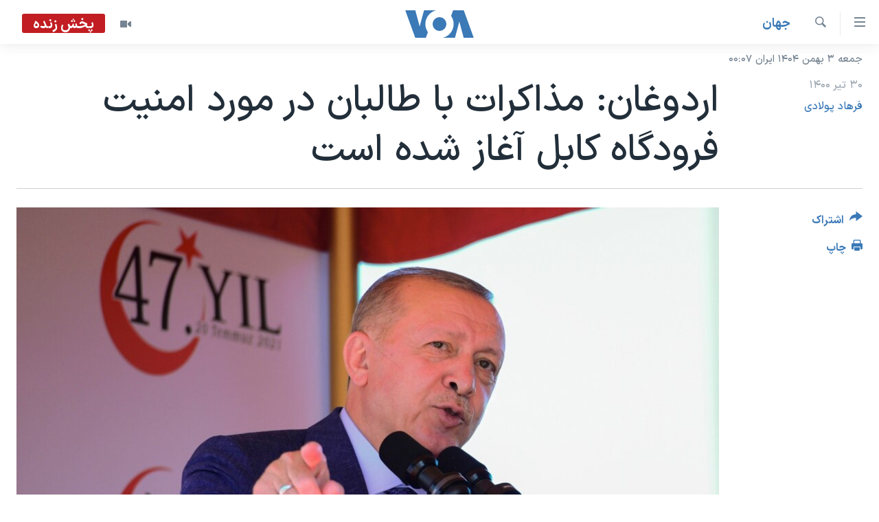

--- FILE ---
content_type: text/html; charset=utf-8
request_url: https://ir.voanews.com/a/persiannewsworld_us-afghanistan-turkey-president-taliban/6127859.html
body_size: 12614
content:

<!DOCTYPE html>
<html lang="fa" dir="rtl" class="no-js">
<head>
<link href="/Content/responsive/VOA/fa-IR/VOA-fa-IR.css?&amp;av=0.0.0.0&amp;cb=306" rel="stylesheet"/>
<script src="https://tags.voanews.com/voa-pangea/prod/utag.sync.js"></script> <script type='text/javascript' src='https://www.youtube.com/iframe_api' async></script>
<script type="text/javascript">
//a general 'js' detection, must be on top level in <head>, due to CSS performance
document.documentElement.className = "js";
var cacheBuster = "306";
var appBaseUrl = "/";
var imgEnhancerBreakpoints = [0, 144, 256, 408, 650, 1023, 1597];
var isLoggingEnabled = false;
var isPreviewPage = false;
var isLivePreviewPage = false;
if (!isPreviewPage) {
window.RFE = window.RFE || {};
window.RFE.cacheEnabledByParam = window.location.href.indexOf('nocache=1') === -1;
const url = new URL(window.location.href);
const params = new URLSearchParams(url.search);
// Remove the 'nocache' parameter
params.delete('nocache');
// Update the URL without the 'nocache' parameter
url.search = params.toString();
window.history.replaceState(null, '', url.toString());
} else {
window.addEventListener('load', function() {
const links = window.document.links;
for (let i = 0; i < links.length; i++) {
links[i].href = '#';
links[i].target = '_self';
}
})
}
var pwaEnabled = false;
var swCacheDisabled;
</script>
<meta charset="utf-8" />
<title>اردوغان: مذاکرات با طالبان در مورد امنیت فرودگاه کابل آغاز شده است</title>
<meta name="description" content="رئیس جمهوری ترکیه روز سه شنبه در سخنانی&#160;به مناسبت فرا رسیدن عید قربان&#160;گفت، کشورش با طالبان در مورد پیشنهاد ترکیه برای اداره و امنیت فرودگاه در کابل، پایتخت افغانستان، گفتگو خواهد کرد. همچنین روز سه شنبه هنگام سخنرانی اشرف غنی و تبریک عید قربان، سه راکت در نزدیکی ارگ، کاخ ریاست جمهوری افغانستان، فرود آمد.&#160;وزارت خارجه آمریکا این حمله را محکوم کرد.&#160;&#160;" />
<meta name="keywords" content="جهان, سرخط خبرها" />
<meta name="viewport" content="width=device-width, initial-scale=1.0" />
<meta http-equiv="X-UA-Compatible" content="IE=edge" />
<meta name="robots" content="max-image-preview:large"><meta property="fb:pages" content="76683931440" />
<meta name="msvalidate.01" content="3286EE554B6F672A6F2E608C02343C0E" />
<link href="https://ir.voanews.com/a/persiannewsworld_us-afghanistan-turkey-president-taliban/6127859.html" rel="canonical" />
<meta name="apple-mobile-web-app-title" content="صدای آمریکا" />
<meta name="apple-mobile-web-app-status-bar-style" content="black" />
<meta name="apple-itunes-app" content="app-id=1334373695, app-argument=//6127859.rtl" />
<meta content="اردوغان: مذاکرات با طالبان در مورد امنیت فرودگاه کابل آغاز شده است" property="og:title" />
<meta content="رئیس جمهوری ترکیه روز سه شنبه در سخنانی به مناسبت فرا رسیدن عید قربان گفت، کشورش با طالبان در مورد پیشنهاد ترکیه برای اداره و امنیت فرودگاه در کابل، پایتخت افغانستان، گفتگو خواهد کرد. همچنین روز سه شنبه هنگام سخنرانی اشرف غنی و تبریک عید قربان، سه راکت در نزدیکی ارگ، کاخ ریاست جمهوری افغانستان، فرود آمد. وزارت خارجه آمریکا این حمله را محکوم کرد. " property="og:description" />
<meta content="article" property="og:type" />
<meta content="https://ir.voanews.com/a/persiannewsworld_us-afghanistan-turkey-president-taliban/6127859.html" property="og:url" />
<meta content="صدای آمریکا" property="og:site_name" />
<meta content="https://www.facebook.com/voafarsi" property="article:publisher" />
<meta content="https://gdb.voanews.com/b0c76012-1699-4618-b6a4-a53fc9b58cb0_w1200_h630.jpg" property="og:image" />
<meta content="1200" property="og:image:width" />
<meta content="630" property="og:image:height" />
<meta content="110459702443185" property="fb:app_id" />
<meta content="فرهاد پولادی" name="Author" />
<meta content="summary_large_image" name="twitter:card" />
<meta content="@VOAfarsi" name="twitter:site" />
<meta content="https://gdb.voanews.com/b0c76012-1699-4618-b6a4-a53fc9b58cb0_w1200_h630.jpg" name="twitter:image" />
<meta content="اردوغان: مذاکرات با طالبان در مورد امنیت فرودگاه کابل آغاز شده است" name="twitter:title" />
<meta content="رئیس جمهوری ترکیه روز سه شنبه در سخنانی به مناسبت فرا رسیدن عید قربان گفت، کشورش با طالبان در مورد پیشنهاد ترکیه برای اداره و امنیت فرودگاه در کابل، پایتخت افغانستان، گفتگو خواهد کرد. همچنین روز سه شنبه هنگام سخنرانی اشرف غنی و تبریک عید قربان، سه راکت در نزدیکی ارگ، کاخ ریاست جمهوری افغانستان، فرود آمد. وزارت خارجه آمریکا این حمله را محکوم کرد. " name="twitter:description" />
<link rel="amphtml" href="https://ir.voanews.com/amp/persiannewsworld_us-afghanistan-turkey-president-taliban/6127859.html" />
<script type="application/ld+json">{"articleSection":"جهان","isAccessibleForFree":true,"headline":"اردوغان: مذاکرات با طالبان در مورد امنیت فرودگاه کابل آغاز شده است","inLanguage":"fa-IR","keywords":"جهان, سرخط خبرها","author":{"@type":"Person","url":"https://ir.voanews.com/author/فرهاد-پولادی/rb-mi","description":"متولد تهران در مهرماه ۱۳۵۱، پس از هشت سال تدریس زبان انگلیسی در کانون زبان ایران؛ از سال ۱۳۷۷ خبرنگار ایرنا شد.\r\n از سال ۱۳۸۲ خبرنگار خبرگزاری فرانسه در تهران بود. ماموریت خبری فرانس پرس فرصت سفر به عراق، عربستان سعودی، لبنان، استانبول، مسکو و آلماتی را برای او فراهم کرد.","image":{"@type":"ImageObject","url":"https://gdb.voanews.com/742e43fc-d65d-4a3a-bef7-e54a6ac01bb7.jpg"},"name":"فرهاد پولادی"},"datePublished":"2021-07-21 15:41:37Z","dateModified":"2021-07-21 15:41:37Z","publisher":{"logo":{"width":512,"height":220,"@type":"ImageObject","url":"https://ir.voanews.com/Content/responsive/VOA/fa-IR/img/logo.png"},"@type":"NewsMediaOrganization","url":"https://ir.voanews.com","sameAs":["https://www.facebook.com/voafarsi","https://telegram.me/farsivoa","https://twitter.com/VOAfarsi","https://www.youtube.com/voafarsi","https://instagram.com/voafarsi/","\r\n\r\nhttps://www.threads.net/@voafarsi"],"name":"صدای آمریکا","alternateName":"صدای آمریکا"},"@context":"https://schema.org","@type":"NewsArticle","mainEntityOfPage":"https://ir.voanews.com/a/persiannewsworld_us-afghanistan-turkey-president-taliban/6127859.html","url":"https://ir.voanews.com/a/persiannewsworld_us-afghanistan-turkey-president-taliban/6127859.html","description":"رئیس جمهوری ترکیه روز سه شنبه در سخنانی به مناسبت فرا رسیدن عید قربان گفت، کشورش با طالبان در مورد پیشنهاد ترکیه برای اداره و امنیت فرودگاه در کابل، پایتخت افغانستان، گفتگو خواهد کرد. همچنین روز سه شنبه هنگام سخنرانی اشرف غنی و تبریک عید قربان، سه راکت در نزدیکی ارگ، کاخ ریاست جمهوری افغانستان، فرود آمد. وزارت خارجه آمریکا این حمله را محکوم کرد. ","image":{"width":1080,"height":608,"@type":"ImageObject","url":"https://gdb.voanews.com/b0c76012-1699-4618-b6a4-a53fc9b58cb0_w1080_h608.jpg"},"name":"اردوغان: مذاکرات با طالبان در مورد امنیت فرودگاه کابل آغاز شده است"}</script>
<script src="/Scripts/responsive/infographics.b?v=dVbZ-Cza7s4UoO3BqYSZdbxQZVF4BOLP5EfYDs4kqEo1&amp;av=0.0.0.0&amp;cb=306"></script>
<script src="/Scripts/responsive/loader.b?v=Q26XNwrL6vJYKjqFQRDnx01Lk2pi1mRsuLEaVKMsvpA1&amp;av=0.0.0.0&amp;cb=306"></script>
<link rel="icon" type="image/svg+xml" href="/Content/responsive/VOA/img/webApp/favicon.svg" />
<link rel="alternate icon" href="/Content/responsive/VOA/img/webApp/favicon.ico" />
<link rel="apple-touch-icon" sizes="152x152" href="/Content/responsive/VOA/img/webApp/ico-152x152.png" />
<link rel="apple-touch-icon" sizes="144x144" href="/Content/responsive/VOA/img/webApp/ico-144x144.png" />
<link rel="apple-touch-icon" sizes="114x114" href="/Content/responsive/VOA/img/webApp/ico-114x114.png" />
<link rel="apple-touch-icon" sizes="72x72" href="/Content/responsive/VOA/img/webApp/ico-72x72.png" />
<link rel="apple-touch-icon-precomposed" href="/Content/responsive/VOA/img/webApp/ico-57x57.png" />
<link rel="icon" sizes="192x192" href="/Content/responsive/VOA/img/webApp/ico-192x192.png" />
<link rel="icon" sizes="128x128" href="/Content/responsive/VOA/img/webApp/ico-128x128.png" />
<meta name="msapplication-TileColor" content="#ffffff" />
<meta name="msapplication-TileImage" content="/Content/responsive/VOA/img/webApp/ico-144x144.png" />
<link rel="alternate" type="application/rss+xml" title="VOA - Top Stories [RSS]" href="/api/" />
<link rel="sitemap" type="application/rss+xml" href="/sitemap.xml" />
</head>
<body class=" nav-no-loaded cc_theme pg-article print-lay-article js-category-to-nav nojs-images date-time-enabled">
<script type="text/javascript" >
var analyticsData = {url:"https://ir.voanews.com/a/persiannewsworld_us-afghanistan-turkey-president-taliban/6127859.html",property_id:"476",article_uid:"6127859",page_title:"اردوغان: مذاکرات با طالبان در مورد امنیت فرودگاه کابل آغاز شده است",page_type:"article",content_type:"article",subcontent_type:"article",last_modified:"2021-07-21 15:41:37Z",pub_datetime:"2021-07-21 15:41:37Z",pub_year:"2021",pub_month:"07",pub_day:"21",pub_hour:"15",pub_weekday:"Wednesday",section:"جهان",english_section:"s_persian_news_world",byline:"فرهاد پولادی",categories:"s_persian_news_world,s_latest_news",domain:"ir.voanews.com",language:"Persian",language_service:"VOA Persian",platform:"web",copied:"no",copied_article:"",copied_title:"",runs_js:"Yes",cms_release:"8.44.0.0.306",enviro_type:"prod",slug:"persiannewsworld_us-afghanistan-turkey-president-taliban",entity:"VOA",short_language_service:"PER",platform_short:"W",page_name:"اردوغان: مذاکرات با طالبان در مورد امنیت فرودگاه کابل آغاز شده است"};
</script>
<noscript><iframe src="https://www.googletagmanager.com/ns.html?id=GTM-N8MP7P" height="0" width="0" style="display:none;visibility:hidden"></iframe></noscript><script type="text/javascript" data-cookiecategory="analytics">
var gtmEventObject = Object.assign({}, analyticsData, {event: 'page_meta_ready'});window.dataLayer = window.dataLayer || [];window.dataLayer.push(gtmEventObject);
if (top.location === self.location) { //if not inside of an IFrame
var renderGtm = "true";
if (renderGtm === "true") {
(function(w,d,s,l,i){w[l]=w[l]||[];w[l].push({'gtm.start':new Date().getTime(),event:'gtm.js'});var f=d.getElementsByTagName(s)[0],j=d.createElement(s),dl=l!='dataLayer'?'&l='+l:'';j.async=true;j.src='//www.googletagmanager.com/gtm.js?id='+i+dl;f.parentNode.insertBefore(j,f);})(window,document,'script','dataLayer','GTM-N8MP7P');
}
}
</script>
<!--Analytics tag js version start-->
<script type="text/javascript" data-cookiecategory="analytics">
var utag_data = Object.assign({}, analyticsData, {});
if(typeof(TealiumTagFrom)==='function' && typeof(TealiumTagSearchKeyword)==='function') {
var utag_from=TealiumTagFrom();var utag_searchKeyword=TealiumTagSearchKeyword();
if(utag_searchKeyword!=null && utag_searchKeyword!=='' && utag_data["search_keyword"]==null) utag_data["search_keyword"]=utag_searchKeyword;if(utag_from!=null && utag_from!=='') utag_data["from"]=TealiumTagFrom();}
if(window.top!== window.self&&utag_data.page_type==="snippet"){utag_data.page_type = 'iframe';}
try{if(window.top!==window.self&&window.self.location.hostname===window.top.location.hostname){utag_data.platform = 'self-embed';utag_data.platform_short = 'se';}}catch(e){if(window.top!==window.self&&window.self.location.search.includes("platformType=self-embed")){utag_data.platform = 'cross-promo';utag_data.platform_short = 'cp';}}
(function(a,b,c,d){ a="https://tags.voanews.com/voa-pangea/prod/utag.js"; b=document;c="script";d=b.createElement(c);d.src=a;d.type="text/java"+c;d.async=true; a=b.getElementsByTagName(c)[0];a.parentNode.insertBefore(d,a); })();
</script>
<!--Analytics tag js version end-->
<!-- Analytics tag management NoScript -->
<noscript>
<img style="position: absolute; border: none;" src="https://ssc.voanews.com/b/ss/bbgprod,bbgentityvoa/1/G.4--NS/1865912902?pageName=voa%3aper%3aw%3aarticle%3a%d8%a7%d8%b1%d8%af%d9%88%d8%ba%d8%a7%d9%86%3a%20%d9%85%d8%b0%d8%a7%da%a9%d8%b1%d8%a7%d8%aa%20%d8%a8%d8%a7%20%d8%b7%d8%a7%d9%84%d8%a8%d8%a7%d9%86%20%d8%af%d8%b1%20%d9%85%d9%88%d8%b1%d8%af%20%d8%a7%d9%85%d9%86%db%8c%d8%aa%20%d9%81%d8%b1%d9%88%d8%af%da%af%d8%a7%d9%87%20%da%a9%d8%a7%d8%a8%d9%84%20%d8%a2%d8%ba%d8%a7%d8%b2%20%d8%b4%d8%af%d9%87%20%d8%a7%d8%b3%d8%aa&amp;c6=%d8%a7%d8%b1%d8%af%d9%88%d8%ba%d8%a7%d9%86%3a%20%d9%85%d8%b0%d8%a7%da%a9%d8%b1%d8%a7%d8%aa%20%d8%a8%d8%a7%20%d8%b7%d8%a7%d9%84%d8%a8%d8%a7%d9%86%20%d8%af%d8%b1%20%d9%85%d9%88%d8%b1%d8%af%20%d8%a7%d9%85%d9%86%db%8c%d8%aa%20%d9%81%d8%b1%d9%88%d8%af%da%af%d8%a7%d9%87%20%da%a9%d8%a7%d8%a8%d9%84%20%d8%a2%d8%ba%d8%a7%d8%b2%20%d8%b4%d8%af%d9%87%20%d8%a7%d8%b3%d8%aa&amp;v36=8.44.0.0.306&amp;v6=D=c6&amp;g=https%3a%2f%2fir.voanews.com%2fa%2fpersiannewsworld_us-afghanistan-turkey-president-taliban%2f6127859.html&amp;c1=D=g&amp;v1=D=g&amp;events=event1,event52&amp;c16=voa%20persian&amp;v16=D=c16&amp;c5=s_persian_news_world&amp;v5=D=c5&amp;ch=%d8%ac%d9%87%d8%a7%d9%86&amp;c15=persian&amp;v15=D=c15&amp;c4=article&amp;v4=D=c4&amp;c14=6127859&amp;v14=D=c14&amp;v20=no&amp;c17=web&amp;v17=D=c17&amp;mcorgid=518abc7455e462b97f000101%40adobeorg&amp;server=ir.voanews.com&amp;pageType=D=c4&amp;ns=bbg&amp;v29=D=server&amp;v25=voa&amp;v30=476&amp;v105=D=User-Agent " alt="analytics" width="1" height="1" /></noscript>
<!-- End of Analytics tag management NoScript -->
<!--*** Accessibility links - For ScreenReaders only ***-->
<section>
<div class="sr-only">
<h2>لینکهای قابل دسترسی</h2>
<ul>
<li><a href="#content" data-disable-smooth-scroll="1">جهش به محتوای اصلی</a></li>
<li><a href="#navigation" data-disable-smooth-scroll="1">جهش به صفحه اصلی </a></li>
<li><a href="#txtHeaderSearch" data-disable-smooth-scroll="1">جهش به جستجو</a></li>
</ul>
</div>
</section>
<div dir="rtl">
<div id="page">
<aside>
<div class="c-lightbox overlay-modal">
<div class="c-lightbox__intro">
<h2 class="c-lightbox__intro-title"></h2>
<button class="btn btn--rounded c-lightbox__btn c-lightbox__intro-next" title="بعدی">
<span class="ico ico--rounded ico-chevron-forward"></span>
<span class="sr-only">بعدی</span>
</button>
</div>
<div class="c-lightbox__nav">
<button class="btn btn--rounded c-lightbox__btn c-lightbox__btn--close" title="ببندید">
<span class="ico ico--rounded ico-close"></span>
<span class="sr-only">ببندید</span>
</button>
<button class="btn btn--rounded c-lightbox__btn c-lightbox__btn--prev" title="قبلی">
<span class="ico ico--rounded ico-chevron-backward"></span>
<span class="sr-only">قبلی</span>
</button>
<button class="btn btn--rounded c-lightbox__btn c-lightbox__btn--next" title="بعدی">
<span class="ico ico--rounded ico-chevron-forward"></span>
<span class="sr-only">بعدی</span>
</button>
</div>
<div class="c-lightbox__content-wrap">
<figure class="c-lightbox__content">
<span class="c-spinner c-spinner--lightbox">
<img src="/Content/responsive/img/player-spinner.png"
alt="لطفأ صبر کنيد"
title="لطفأ صبر کنيد" />
</span>
<div class="c-lightbox__img">
<div class="thumb">
<img src="" alt="" />
</div>
</div>
<figcaption>
<div class="c-lightbox__info c-lightbox__info--foot">
<span class="c-lightbox__counter"></span>
<span class="caption c-lightbox__caption"></span>
</div>
</figcaption>
</figure>
</div>
<div class="hidden">
<div class="content-advisory__box content-advisory__box--lightbox">
<span class="content-advisory__box-text">هشدار: این تصویر ممکن است برای شما دلخراش باشد.</span>
<button class="btn btn--transparent content-advisory__box-btn m-t-md" value="text" type="button">
<span class="btn__text">
برای دیدن، اینجا را کلیک کنید
</span>
</button>
</div>
</div>
</div>
<div class="print-dialogue">
<div class="container">
<h3 class="print-dialogue__title section-head">گزینه‌های چاپ</h3>
<div class="print-dialogue__opts">
<ul class="print-dialogue__opt-group">
<li class="form__group form__group--checkbox">
<input class="form__check " id="checkboxImages" name="checkboxImages" type="checkbox" checked="checked" />
<label for="checkboxImages" class="form__label m-t-md">عکس</label>
</li>
<li class="form__group form__group--checkbox">
<input class="form__check " id="checkboxMultimedia" name="checkboxMultimedia" type="checkbox" checked="checked" />
<label for="checkboxMultimedia" class="form__label m-t-md">چند رسانه‌ای</label>
</li>
</ul>
<ul class="print-dialogue__opt-group">
<li class="form__group form__group--checkbox">
<input class="form__check " id="checkboxEmbedded" name="checkboxEmbedded" type="checkbox" checked="checked" />
<label for="checkboxEmbedded" class="form__label m-t-md">محتوای پیوست</label>
</li>
<li class="form__group form__group--checkbox">
<input class="form__check " id="checkboxComments" name="checkboxComments" type="checkbox" />
<label for="checkboxComments" class="form__label m-t-md">نظرات</label>
</li>
</ul>
</div>
<div class="print-dialogue__buttons">
<button class="btn btn--secondary close-button" type="button" title="لغو ">
<span class="btn__text ">لغو </span>
</button>
<button class="btn btn-cust-print m-l-sm" type="button" title="چاپ">
<span class="btn__text ">چاپ</span>
</button>
</div>
</div>
</div>
<div class="ctc-message pos-fix">
<div class="ctc-message__inner">لینک در حافظه ذخیره شد</div>
</div>
</aside>
<div class="hdr-20 hdr-20--big">
<div class="hdr-20__inner">
<div class="hdr-20__max pos-rel">
<div class="hdr-20__side hdr-20__side--primary d-flex">
<label data-for="main-menu-ctrl" data-switcher-trigger="true" data-switch-target="main-menu-ctrl" class="burger hdr-trigger pos-rel trans-trigger" data-trans-evt="click" data-trans-id="menu">
<span class="ico ico-close hdr-trigger__ico hdr-trigger__ico--close burger__ico burger__ico--close"></span>
<span class="ico ico-menu hdr-trigger__ico hdr-trigger__ico--open burger__ico burger__ico--open"></span>
</label>
<div class="menu-pnl pos-fix trans-target" data-switch-target="main-menu-ctrl" data-trans-id="menu">
<div class="menu-pnl__inner">
<nav class="main-nav menu-pnl__item menu-pnl__item--first">
<ul class="main-nav__list accordeon" data-analytics-tales="false" data-promo-name="link" data-location-name="nav,secnav">
<li class="main-nav__item">
<a class="main-nav__item-name main-nav__item-name--link" href="/" title="خانه" >خانه</a>
</li>
<li class="main-nav__item accordeon__item" data-switch-target="menu-item-790">
<label class="main-nav__item-name main-nav__item-name--label accordeon__control-label" data-switcher-trigger="true" data-for="menu-item-790">
موضوع ها
<span class="ico ico-chevron-down main-nav__chev"></span>
</label>
<div class="main-nav__sub-list">
<a class="main-nav__item-name main-nav__item-name--link main-nav__item-name--sub" href="/iran" title="ایران" data-item-name="iran" >ایران</a>
<a class="main-nav__item-name main-nav__item-name--link main-nav__item-name--sub" href="/america" title="آمریکا" data-item-name="us" >آمریکا</a>
<a class="main-nav__item-name main-nav__item-name--link main-nav__item-name--sub" href="/world" title="جهان" data-item-name="world" >جهان</a>
<a class="main-nav__item-name main-nav__item-name--link main-nav__item-name--sub" href="/z/1031" title="گزیده‌ها" data-item-name="s_persian_news" >گزیده‌ها</a>
<a class="main-nav__item-name main-nav__item-name--link main-nav__item-name--sub" href="/z/3826" title="ویژه برنامه‌ها" data-item-name="p_special-programs" >ویژه برنامه‌ها</a>
<a class="main-nav__item-name main-nav__item-name--link main-nav__item-name--sub" href="/z/6646" title="ویدیوها" data-item-name="s_videos" >ویدیوها</a>
<a class="main-nav__item-name main-nav__item-name--link main-nav__item-name--sub" href="/z/4264" title="حقوق شهروندی" data-item-name="s_civil-rights" >حقوق شهروندی</a>
<a class="main-nav__item-name main-nav__item-name--link main-nav__item-name--sub" href="/z/1037" title="علم و فناوری" data-item-name="s_persian_news_science-technology" >علم و فناوری</a>
<a class="main-nav__item-name main-nav__item-name--link main-nav__item-name--sub" href="/z/1113" title="گالری عکس" data-item-name="persian_news_photo-galleries" >گالری عکس</a>
<a class="main-nav__item-name main-nav__item-name--link main-nav__item-name--sub" href="/p/6980.html" title="آرشیو پخش زنده" >آرشیو پخش زنده</a>
</div>
</li>
<li class="main-nav__item">
<a class="main-nav__item-name main-nav__item-name--link" href="/programs/tv" title="برنامه های تلویزیونی" >برنامه های تلویزیونی</a>
</li>
<li class="main-nav__item">
<a class="main-nav__item-name main-nav__item-name--link" href="/schedule/tv.html#live-now" title="جدول برنامه ها" >جدول برنامه ها</a>
</li>
<li class="main-nav__item accordeon__item" data-switch-target="menu-item-1810">
<label class="main-nav__item-name main-nav__item-name--label accordeon__control-label" data-switcher-trigger="true" data-for="menu-item-1810">
صفحه‌های ویژه
<span class="ico ico-chevron-down main-nav__chev"></span>
</label>
<div class="main-nav__sub-list">
<a class="main-nav__item-name main-nav__item-name--link main-nav__item-name--sub" href="/p/7055.html" title="صفحه‌های ویژه" >صفحه‌های ویژه</a>
<a class="main-nav__item-name main-nav__item-name--link main-nav__item-name--sub" href="/p/9836.html" title="۲۵۰سالگی آمریکا" data-item-name="America250 project" >۲۵۰سالگی آمریکا</a>
<a class="main-nav__item-name main-nav__item-name--link main-nav__item-name--sub" href="/p/9133.html" title="مستندها" target="_blank" rel="noopener">مستندها</a>
<a class="main-nav__item-name main-nav__item-name--link main-nav__item-name--sub" href="/p/9582.html" title="بایگانی برنامه‌های تلویزیونی" target="_blank" rel="noopener">بایگانی برنامه‌های تلویزیونی</a>
<a class="main-nav__item-name main-nav__item-name--link main-nav__item-name--sub" href="/z/7939" title="انتخابات ریاست جمهوری آمریکا ۲۰۲۴" target="_blank" rel="noopener">انتخابات ریاست جمهوری آمریکا ۲۰۲۴</a>
<a class="main-nav__item-name main-nav__item-name--link main-nav__item-name--sub" href="/p/9307.html" title="حمله جمهوری اسلامی به اسرائیل" data-item-name="M.E. in crisis" >حمله جمهوری اسلامی به اسرائیل</a>
<a class="main-nav__item-name main-nav__item-name--link main-nav__item-name--sub" href="/p/9035.html" title="رمز مهسا" target="_blank" rel="noopener">رمز مهسا</a>
<a class="main-nav__item-name main-nav__item-name--link main-nav__item-name--sub" href="/p/8996.html" title="ورزش زنان در ایران" target="_blank" rel="noopener">ورزش زنان در ایران</a>
<a class="main-nav__item-name main-nav__item-name--link main-nav__item-name--sub" href="/p/8448.html" title="اعتراضات زن، زندگی، آزادی" target="_blank" rel="noopener">اعتراضات زن، زندگی، آزادی</a>
<a class="main-nav__item-name main-nav__item-name--link main-nav__item-name--sub" href="/p/7777.html" title="مجموعه مستندهای دادخواهی" target="_blank" rel="noopener">مجموعه مستندهای دادخواهی</a>
<a class="main-nav__item-name main-nav__item-name--link main-nav__item-name--sub" href="/p/9294.html" title="برنامه‌های نوروز ۱۴۰۳" target="_blank" rel="noopener">برنامه‌های نوروز ۱۴۰۳</a>
<a class="main-nav__item-name main-nav__item-name--link main-nav__item-name--sub" href="/p/7842.html" title="تریبونال مردمی آبان ۹۸" target="_blank" rel="noopener">تریبونال مردمی آبان ۹۸</a>
<a class="main-nav__item-name main-nav__item-name--link main-nav__item-name--sub" href="/p/8330.html" title="دادگاه حمید نوری" target="_blank" rel="noopener">دادگاه حمید نوری</a>
<a class="main-nav__item-name main-nav__item-name--link main-nav__item-name--sub" href="/p/7197.html" title="چهل سال گروگان‌گیری" target="_blank" rel="noopener">چهل سال گروگان‌گیری</a>
<a class="main-nav__item-name main-nav__item-name--link main-nav__item-name--sub" href="/p/6715.html" title="قانون شفافیت دارائی کادر رهبری ایران" target="_blank" rel="noopener">قانون شفافیت دارائی کادر رهبری ایران</a>
<a class="main-nav__item-name main-nav__item-name--link main-nav__item-name--sub" href="/p/7207.html" title="اعتراضات مردمی آبان ۹۸" target="_blank" rel="noopener">اعتراضات مردمی آبان ۹۸</a>
<a class="main-nav__item-name main-nav__item-name--link main-nav__item-name--sub" href="/p/9085.html" title="اسرائیل در جنگ" target="_blank" rel="noopener">اسرائیل در جنگ</a>
<a class="main-nav__item-name main-nav__item-name--link main-nav__item-name--sub" href="/p/9084.html" title="نرگس محمدی برنده جایزه نوبل صلح" target="_blank" rel="noopener">نرگس محمدی برنده جایزه نوبل صلح</a>
<a class="main-nav__item-name main-nav__item-name--link main-nav__item-name--sub" href="/z/1160" title="همایش محافظه‌کاران آمریکا &#171;سی‌پک&#187;" target="_blank" rel="noopener">همایش محافظه‌کاران آمریکا &#171;سی‌پک&#187;</a>
</div>
</li>
</ul>
</nav>
<div class="menu-pnl__item">
<a href="https://learningenglish.voanews.com/" class="menu-pnl__item-link" alt="یادگیری زبان انگلیسی">یادگیری زبان انگلیسی</a>
</div>
<div class="menu-pnl__item menu-pnl__item--social">
<h5 class="menu-pnl__sub-head">دنبال کنید</h5>
<a href="https://www.facebook.com/voafarsi" title="در فیسبوک ما را دنبال کنید" data-analytics-text="follow_on_facebook" class="btn btn--rounded btn--social-inverted menu-pnl__btn js-social-btn btn-facebook" target="_blank" rel="noopener">
<span class="ico ico-facebook-alt ico--rounded"></span>
</a>
<a href="https://telegram.me/farsivoa" title="در تلگرام ما را دنبال کنید" data-analytics-text="follow_on_telegram" class="btn btn--rounded btn--social-inverted menu-pnl__btn js-social-btn btn-telegram" target="_blank" rel="noopener">
<span class="ico ico-telegram ico--rounded"></span>
</a>
<a href="
https://www.threads.net/@voafarsi" title="در تردز ما را دنبال کنید" data-analytics-text="follow_on_threads" class="btn btn--rounded btn--social-inverted menu-pnl__btn js-social-btn btn-threads" target="_blank" rel="noopener">
<span class="ico ico-threads ico--rounded"></span>
</a>
<a href="https://twitter.com/VOAfarsi" title="در ایکس ما را دنبال کنید" data-analytics-text="follow_on_twitter" class="btn btn--rounded btn--social-inverted menu-pnl__btn js-social-btn btn-twitter" target="_blank" rel="noopener">
<span class="ico ico-twitter ico--rounded"></span>
</a>
<a href="https://www.youtube.com/voafarsi" title="در یوتیوب ما را دنبال کنید" data-analytics-text="follow_on_youtube" class="btn btn--rounded btn--social-inverted menu-pnl__btn js-social-btn btn-youtube" target="_blank" rel="noopener">
<span class="ico ico-youtube ico--rounded"></span>
</a>
<a href="https://instagram.com/voafarsi/" title="در اینستاگرام ما را دنبال کنید" data-analytics-text="follow_on_instagram" class="btn btn--rounded btn--social-inverted menu-pnl__btn js-social-btn btn-instagram" target="_blank" rel="noopener">
<span class="ico ico-instagram ico--rounded"></span>
</a>
</div>
<div class="menu-pnl__item">
<a href="/navigation/allsites" class="menu-pnl__item-link">
<span class="ico ico-languages "></span>
زبانهای مختلف
</a>
</div>
</div>
</div>
<label data-for="top-search-ctrl" data-switcher-trigger="true" data-switch-target="top-search-ctrl" class="top-srch-trigger hdr-trigger">
<span class="ico ico-close hdr-trigger__ico hdr-trigger__ico--close top-srch-trigger__ico top-srch-trigger__ico--close"></span>
<span class="ico ico-search hdr-trigger__ico hdr-trigger__ico--open top-srch-trigger__ico top-srch-trigger__ico--open"></span>
</label>
<div class="srch-top srch-top--in-header" data-switch-target="top-search-ctrl">
<div class="container">
<form action="/s" class="srch-top__form srch-top__form--in-header" id="form-topSearchHeader" method="get" role="search"><label for="txtHeaderSearch" class="sr-only">جستجو</label>
<input type="text" id="txtHeaderSearch" name="k" placeholder="متن جستجو ...." accesskey="s" value="" class="srch-top__input analyticstag-event" onkeydown="if (event.keyCode === 13) { FireAnalyticsTagEventOnSearch('search', $dom.get('#txtHeaderSearch')[0].value) }" />
<button title="جستجو" type="submit" class="btn btn--top-srch analyticstag-event" onclick="FireAnalyticsTagEventOnSearch('search', $dom.get('#txtHeaderSearch')[0].value) ">
<span class="ico ico-search"></span>
</button></form>
</div>
</div>
<a href="/" class="main-logo-link">
<img src="/Content/responsive/VOA/fa-IR/img/logo-compact.svg" class="main-logo main-logo--comp" alt="site logo">
<img src="/Content/responsive/VOA/fa-IR/img/logo.svg" class="main-logo main-logo--big" alt="site logo">
</a>
</div>
<div class="hdr-20__side hdr-20__side--secondary d-flex">
<a href="/z/6646" title="ویدیو" class="hdr-20__secondary-item" data-item-name="video">
<span class="ico ico-video hdr-20__secondary-icon"></span>
</a>
<a href="/s" title="جستجو" class="hdr-20__secondary-item hdr-20__secondary-item--search" data-item-name="search">
<span class="ico ico-search hdr-20__secondary-icon hdr-20__secondary-icon--search"></span>
</a>
<div class="hdr-20__secondary-item live-b-drop">
<div class="live-b-drop__off">
<a href="/live/video/86" class="live-b-drop__link" title="پخش زنده" data-item-name="live">
<span class="badge badge--live-btn badge--live">
پخش زنده
</span>
</a>
</div>
<div class="live-b-drop__on hidden">
<label data-for="live-ctrl" data-switcher-trigger="true" data-switch-target="live-ctrl" class="live-b-drop__label pos-rel">
<span class="badge badge--live badge--live-btn">
پخش زنده
</span>
<span class="ico ico-close live-b-drop__label-ico live-b-drop__label-ico--close"></span>
</label>
<div class="live-b-drop__panel" id="targetLivePanelDiv" data-switch-target="live-ctrl"></div>
</div>
</div>
<div class="srch-bottom">
<form action="/s" class="srch-bottom__form d-flex" id="form-bottomSearch" method="get" role="search"><label for="txtSearch" class="sr-only">جستجو</label>
<input type="search" id="txtSearch" name="k" placeholder="متن جستجو ...." accesskey="s" value="" class="srch-bottom__input analyticstag-event" onkeydown="if (event.keyCode === 13) { FireAnalyticsTagEventOnSearch('search', $dom.get('#txtSearch')[0].value) }" />
<button title="جستجو" type="submit" class="btn btn--bottom-srch analyticstag-event" onclick="FireAnalyticsTagEventOnSearch('search', $dom.get('#txtSearch')[0].value) ">
<span class="ico ico-search"></span>
</button></form>
</div>
</div>
<img src="/Content/responsive/VOA/fa-IR/img/logo-print.gif" class="logo-print" alt="site logo">
<img src="/Content/responsive/VOA/fa-IR/img/logo-print_color.png" class="logo-print logo-print--color" alt="site logo">
</div>
</div>
</div>
<script>
if (document.body.className.indexOf('pg-home') > -1) {
var nav2In = document.querySelector('.hdr-20__inner');
var nav2Sec = document.querySelector('.hdr-20__side--secondary');
var secStyle = window.getComputedStyle(nav2Sec);
if (nav2In && window.pageYOffset < 150 && secStyle['position'] !== 'fixed') {
nav2In.classList.add('hdr-20__inner--big')
}
}
</script>
<div class="c-hlights c-hlights--breaking c-hlights--no-item" data-hlight-display="mobile,desktop">
<div class="c-hlights__wrap container p-0">
<div class="c-hlights__nav">
<a role="button" href="#" title="قبلی">
<span class="ico ico-chevron-backward m-0"></span>
<span class="sr-only">قبلی</span>
</a>
<a role="button" href="#" title="بعدی">
<span class="ico ico-chevron-forward m-0"></span>
<span class="sr-only">بعدی</span>
</a>
</div>
<span class="c-hlights__label">
<span class="">خبر فوری</span>
<span class="switcher-trigger">
<label data-for="more-less-1" data-switcher-trigger="true" class="switcher-trigger__label switcher-trigger__label--more p-b-0" title="بیشتر بخوانید">
<span class="ico ico-chevron-down"></span>
</label>
<label data-for="more-less-1" data-switcher-trigger="true" class="switcher-trigger__label switcher-trigger__label--less p-b-0" title="کمتر">
<span class="ico ico-chevron-up"></span>
</label>
</span>
</span>
<ul class="c-hlights__items switcher-target" data-switch-target="more-less-1">
</ul>
</div>
</div> <div class="date-time-area ">
<div class="container">
<span class="date-time">
جمعه ۳ بهمن ۱۴۰۴ ایران ۰۰:۰۷
</span>
</div>
</div>
<div id="content">
<main class="container">
<div class="hdr-container">
<div class="row">
<div class="col-category col-xs-12 col-md-2 pull-left"> <div class="category js-category">
<a class="" href="/world-news">جهان</a> </div>
</div><div class="col-title col-xs-12 col-md-10 pull-right"> <h1 class="title pg-title">
اردوغان: مذاکرات با طالبان در مورد امنیت فرودگاه کابل آغاز شده است
</h1>
</div><div class="col-publishing-details col-xs-12 col-sm-12 col-md-2 pull-left"> <div class="publishing-details ">
<div class="published">
<span class="date" >
<time pubdate="pubdate" datetime="2021-07-21T19:11:37+03:30">
۳۰ تیر ۱۴۰۰
</time>
</span>
</div>
<div class="links">
<ul class="links__list links__list--column">
<li class="links__item">
<a class="links__item-link" href="/author/فرهاد-پولادی/rb-mi" title="فرهاد پولادی">فرهاد پولادی</a>
</li>
</ul>
</div>
</div>
</div><div class="col-lg-12 separator"> <div class="separator">
<hr class="title-line" />
</div>
</div><div class="col-multimedia col-xs-12 col-md-10 pull-right"> <div class="cover-media">
<figure class="media-image js-media-expand">
<div class="img-wrap">
<div class="thumb thumb16_9">
<img src="https://gdb.voanews.com/b0c76012-1699-4618-b6a4-a53fc9b58cb0_w250_r1_s.jpg" alt="رجب طیب اردوغان، رئیس جمهوری ترکیه، در حال سخنرانی در بخش اشغالی قبرس شمالی - ۲۰ ژوئیه ۲۰۲۱" />
</div>
</div>
<figcaption>
<span class="caption">رجب طیب اردوغان، رئیس جمهوری ترکیه، در حال سخنرانی در بخش اشغالی قبرس شمالی - ۲۰ ژوئیه ۲۰۲۱</span>
</figcaption>
</figure>
</div>
</div><div class="col-xs-12 col-md-2 pull-left article-share pos-rel"> <div class="share--box">
<div class="sticky-share-container" style="display:none">
<div class="container">
<a href="https://ir.voanews.com" id="logo-sticky-share">&nbsp;</a>
<div class="pg-title pg-title--sticky-share">
اردوغان: مذاکرات با طالبان در مورد امنیت فرودگاه کابل آغاز شده است
</div>
<div class="sticked-nav-actions">
<!--This part is for sticky navigation display-->
<p class="buttons link-content-sharing p-0 ">
<button class="btn btn--link btn-content-sharing p-t-0 " id="btnContentSharing" value="text" role="Button" type="" title="گزینه های بیشتر اشتراک گذاری">
<span class="ico ico-share ico--l"></span>
<span class="btn__text ">
اشتراک
</span>
</button>
</p>
<aside class="content-sharing js-content-sharing js-content-sharing--apply-sticky content-sharing--sticky"
role="complementary"
data-share-url="https://ir.voanews.com/a/persiannewsworld_us-afghanistan-turkey-president-taliban/6127859.html" data-share-title="اردوغان: مذاکرات با طالبان در مورد امنیت فرودگاه کابل آغاز شده است" data-share-text="">
<div class="content-sharing__popover">
<h6 class="content-sharing__title">اشتراک </h6>
<button href="#close" id="btnCloseSharing" class="btn btn--text-like content-sharing__close-btn">
<span class="ico ico-close ico--l"></span>
</button>
<ul class="content-sharing__list">
<li class="content-sharing__item">
<div class="ctc ">
<input type="text" class="ctc__input" readonly="readonly">
<a href="" js-href="https://ir.voanews.com/a/persiannewsworld_us-afghanistan-turkey-president-taliban/6127859.html" class="content-sharing__link ctc__button">
<span class="ico ico-copy-link ico--rounded ico--s"></span>
<span class="content-sharing__link-text">دریافت لینک</span>
</a>
</div>
</li>
<li class="content-sharing__item">
<a href="https://facebook.com/sharer.php?u=https%3a%2f%2fir.voanews.com%2fa%2fpersiannewsworld_us-afghanistan-turkey-president-taliban%2f6127859.html"
data-analytics-text="share_on_facebook"
title="Facebook" target="_blank"
class="content-sharing__link js-social-btn">
<span class="ico ico-facebook ico--rounded ico--s"></span>
<span class="content-sharing__link-text">Facebook</span>
</a>
</li>
<li class="content-sharing__item">
<a href="https://telegram.me/share/url?url=https%3a%2f%2fir.voanews.com%2fa%2fpersiannewsworld_us-afghanistan-turkey-president-taliban%2f6127859.html"
data-analytics-text="share_on_telegram"
title="Telegram" target="_blank"
class="content-sharing__link js-social-btn">
<span class="ico ico-telegram ico--rounded ico--s"></span>
<span class="content-sharing__link-text">Telegram</span>
</a>
</li>
<li class="content-sharing__item">
<a href="https://twitter.com/share?url=https%3a%2f%2fir.voanews.com%2fa%2fpersiannewsworld_us-afghanistan-turkey-president-taliban%2f6127859.html&amp;text=%d8%a7%d8%b1%d8%af%d9%88%d8%ba%d8%a7%d9%86%3a+%d9%85%d8%b0%d8%a7%da%a9%d8%b1%d8%a7%d8%aa+%d8%a8%d8%a7+%d8%b7%d8%a7%d9%84%d8%a8%d8%a7%d9%86+%d8%af%d8%b1+%d9%85%d9%88%d8%b1%d8%af+%d8%a7%d9%85%d9%86%db%8c%d8%aa+%d9%81%d8%b1%d9%88%d8%af%da%af%d8%a7%d9%87+%da%a9%d8%a7%d8%a8%d9%84+%d8%a2%d8%ba%d8%a7%d8%b2+%d8%b4%d8%af%d9%87+%d8%a7%d8%b3%d8%aa"
data-analytics-text="share_on_twitter"
title="Twitter" target="_blank"
class="content-sharing__link js-social-btn">
<span class="ico ico-twitter ico--rounded ico--s"></span>
<span class="content-sharing__link-text">Twitter</span>
</a>
</li>
<li class="content-sharing__item visible-xs-inline-block visible-sm-inline-block">
<a href="whatsapp://send?text=https%3a%2f%2fir.voanews.com%2fa%2fpersiannewsworld_us-afghanistan-turkey-president-taliban%2f6127859.html"
data-analytics-text="share_on_whatsapp"
title="WhatsApp" target="_blank"
class="content-sharing__link js-social-btn">
<span class="ico ico-whatsapp ico--rounded ico--s"></span>
<span class="content-sharing__link-text">WhatsApp</span>
</a>
</li>
<li class="content-sharing__item">
<a href="mailto:?body=https%3a%2f%2fir.voanews.com%2fa%2fpersiannewsworld_us-afghanistan-turkey-president-taliban%2f6127859.html&amp;subject=اردوغان: مذاکرات با طالبان در مورد امنیت فرودگاه کابل آغاز شده است"
title="Email"
class="content-sharing__link ">
<span class="ico ico-email ico--rounded ico--s"></span>
<span class="content-sharing__link-text">Email</span>
</a>
</li>
</ul>
</div>
</aside>
</div>
</div>
</div>
<div class="links">
<p class="buttons link-content-sharing p-0 ">
<button class="btn btn--link btn-content-sharing p-t-0 " id="btnContentSharing" value="text" role="Button" type="" title="گزینه های بیشتر اشتراک گذاری">
<span class="ico ico-share ico--l"></span>
<span class="btn__text ">
اشتراک
</span>
</button>
</p>
<aside class="content-sharing js-content-sharing " role="complementary"
data-share-url="https://ir.voanews.com/a/persiannewsworld_us-afghanistan-turkey-president-taliban/6127859.html" data-share-title="اردوغان: مذاکرات با طالبان در مورد امنیت فرودگاه کابل آغاز شده است" data-share-text="">
<div class="content-sharing__popover">
<h6 class="content-sharing__title">اشتراک </h6>
<button href="#close" id="btnCloseSharing" class="btn btn--text-like content-sharing__close-btn">
<span class="ico ico-close ico--l"></span>
</button>
<ul class="content-sharing__list">
<li class="content-sharing__item">
<div class="ctc ">
<input type="text" class="ctc__input" readonly="readonly">
<a href="" js-href="https://ir.voanews.com/a/persiannewsworld_us-afghanistan-turkey-president-taliban/6127859.html" class="content-sharing__link ctc__button">
<span class="ico ico-copy-link ico--rounded ico--l"></span>
<span class="content-sharing__link-text">دریافت لینک</span>
</a>
</div>
</li>
<li class="content-sharing__item">
<a href="https://facebook.com/sharer.php?u=https%3a%2f%2fir.voanews.com%2fa%2fpersiannewsworld_us-afghanistan-turkey-president-taliban%2f6127859.html"
data-analytics-text="share_on_facebook"
title="Facebook" target="_blank"
class="content-sharing__link js-social-btn">
<span class="ico ico-facebook ico--rounded ico--l"></span>
<span class="content-sharing__link-text">Facebook</span>
</a>
</li>
<li class="content-sharing__item">
<a href="https://telegram.me/share/url?url=https%3a%2f%2fir.voanews.com%2fa%2fpersiannewsworld_us-afghanistan-turkey-president-taliban%2f6127859.html"
data-analytics-text="share_on_telegram"
title="Telegram" target="_blank"
class="content-sharing__link js-social-btn">
<span class="ico ico-telegram ico--rounded ico--l"></span>
<span class="content-sharing__link-text">Telegram</span>
</a>
</li>
<li class="content-sharing__item">
<a href="https://twitter.com/share?url=https%3a%2f%2fir.voanews.com%2fa%2fpersiannewsworld_us-afghanistan-turkey-president-taliban%2f6127859.html&amp;text=%d8%a7%d8%b1%d8%af%d9%88%d8%ba%d8%a7%d9%86%3a+%d9%85%d8%b0%d8%a7%da%a9%d8%b1%d8%a7%d8%aa+%d8%a8%d8%a7+%d8%b7%d8%a7%d9%84%d8%a8%d8%a7%d9%86+%d8%af%d8%b1+%d9%85%d9%88%d8%b1%d8%af+%d8%a7%d9%85%d9%86%db%8c%d8%aa+%d9%81%d8%b1%d9%88%d8%af%da%af%d8%a7%d9%87+%da%a9%d8%a7%d8%a8%d9%84+%d8%a2%d8%ba%d8%a7%d8%b2+%d8%b4%d8%af%d9%87+%d8%a7%d8%b3%d8%aa"
data-analytics-text="share_on_twitter"
title="Twitter" target="_blank"
class="content-sharing__link js-social-btn">
<span class="ico ico-twitter ico--rounded ico--l"></span>
<span class="content-sharing__link-text">Twitter</span>
</a>
</li>
<li class="content-sharing__item visible-xs-inline-block visible-sm-inline-block">
<a href="whatsapp://send?text=https%3a%2f%2fir.voanews.com%2fa%2fpersiannewsworld_us-afghanistan-turkey-president-taliban%2f6127859.html"
data-analytics-text="share_on_whatsapp"
title="WhatsApp" target="_blank"
class="content-sharing__link js-social-btn">
<span class="ico ico-whatsapp ico--rounded ico--l"></span>
<span class="content-sharing__link-text">WhatsApp</span>
</a>
</li>
<li class="content-sharing__item">
<a href="mailto:?body=https%3a%2f%2fir.voanews.com%2fa%2fpersiannewsworld_us-afghanistan-turkey-president-taliban%2f6127859.html&amp;subject=اردوغان: مذاکرات با طالبان در مورد امنیت فرودگاه کابل آغاز شده است"
title="Email"
class="content-sharing__link ">
<span class="ico ico-email ico--rounded ico--l"></span>
<span class="content-sharing__link-text">Email</span>
</a>
</li>
</ul>
</div>
</aside>
<p class="link-print visible-md visible-lg buttons p-0">
<button class="btn btn--link btn-print p-t-0" onclick="if (typeof FireAnalyticsTagEvent === 'function') {FireAnalyticsTagEvent({ on_page_event: 'print_story' });}return false" title="(CTRL+P)">
<span class="ico ico-print"></span>
<span class="btn__text">چاپ</span>
</button>
</p>
</div>
</div>
</div>
</div>
</div>
<div class="body-container">
<div class="row">
<div class="col-xs-12 col-sm-12 col-md-10 col-lg-10 pull-right">
<div class="row">
<div class="col-xs-12 col-sm-12 col-md-8 col-lg-8 pull-left bottom-offset content-offset">
<div id="article-content" class="content-floated-wrap fb-quotable">
<div class="wsw">
<p>رئیس جمهوری ترکیه روز سه شنبه در سخنانی به مناسبت فرا رسیدن عید قربان گفت، کشورش با طالبان در مورد پیشنهاد ترکیه برای اداره و امنیت فرودگاه در کابل، پایتخت افغانستان، گفتگو خواهد کرد. همچنین روز سه شنبه هنگام سخنرانی اشرف غنی و تبریک عید قربان، سه راکت در نزدیکی ارگ، کاخ ریاست جمهوری افغانستان، فرود آمد. وزارت خارجه آمریکا این حمله را محکوم کرد. </p>
<p>آقای اردوغان که در مسجدی در بخش اشغالی قبرس شمالی به مناسبت حلول عید قربان سخنرانی می کرد با اشاره به اینکه دولتش بنا دارد با طالبان درباره آینده مدیریت و حفظ امنیت فرودگاه بین المللی کابل صحبت کند گفت که ممکن است ترکیه پاسخ متفاوتی از آنچه طالبان تاکنون داده، دریافت کند. </p>
<p>وی گفت: «طالبان در مورد پیشنهاد ما نارضایتی‌هایی دارد. ما درباره فرآیند اداره و حفظ امنیت با طالبان گفتگو می کنیم. همانگونه که طالبان با آمریکایی‌ها مذاکره کرده است. اما به نظر من طالبان با ما مذاکره راحت‌تر خواهند کرد. من این احتمال را می دهم که گفتگوهای ما با آنها بهتر پیش برود و به توافقی منجر شود؛ چرا که ترکیه تضاد اعتقاداتی با آنها ندارد.» </p>
<p>طالبان تاکنون به پیشنهاد ترکیه پاسخ مثبتی ندادند. این گروه خواستار خروج همه نیروهای خارجی از خاک افغانستان است و آنها را اشغالگر می‌نامد. </p>
<p>دولت ترکیه در مذاکراتی که با آمریکا و دیگر اعضای ناتو داشته خواستار کمک مالی این کشورها با ترکیه برای مدیریت فرودگاه کابل شده است. </p>
<p>روز سه شنبه سه راکت به نزدیکی کاخ ریاست جمهوری در کابل اصابت کرد.</p><div data-owner-ct="Article" data-inline="False">
<div class="media-block also-read" >
<a href="/a/latestnews_afghan-president-slams-taliban-kabul-attack/6127763.html" target="_self" title="کاخ ریاست جمهوری افغانستان هدف حمله راکتی قرار گرفت" class="img-wrap img-wrap--size-3 also-read__img">
<span class="thumb thumb16_9">
<noscript class="nojs-img">
<img src="https://gdb.voanews.com/54c3b7fd-9cc4-4d5b-9649-4ff2fc8c8e0a_w100_r1.jpg" alt="ماموران امنیتی افغانستان در محل برخورد راکت در نزدیکی کاخ ریاست جمهوری در کابل - ۲۰ ژوئیه ۲۰۲۱">
</noscript>
<img data-src="https://gdb.voanews.com/54c3b7fd-9cc4-4d5b-9649-4ff2fc8c8e0a_w100_r1.jpg" alt="ماموران امنیتی افغانستان در محل برخورد راکت در نزدیکی کاخ ریاست جمهوری در کابل - ۲۰ ژوئیه ۲۰۲۱" />
</span>
</a>
<div class="media-block__content also-read__body also-read__body--h">
<a href="/a/latestnews_afghan-president-slams-taliban-kabul-attack/6127763.html" target="_self" title="کاخ ریاست جمهوری افغانستان هدف حمله راکتی قرار گرفت">
<span class="also-read__text--label">
همچنین ببینید:
</span>
<h4 class="media-block__title media-block__title--size-3 also-read__text p-0">
کاخ ریاست جمهوری افغانستان هدف حمله راکتی قرار گرفت
</h4>
</a>
</div>
</div>
</div>
<p>در همین رابطه ند پرایس، سخنگوی وزارت خارجه آمریکا، این اقدام را محکوم کرد و افزود: «آمریکا خواستار شتاب دادن به گفتگوهای صلح بین افغان‌ها است و بهترین راه برای رسیدن به ثبات در افغانستان از طریق دیپلماسی میسر می‌شود.» </p>
<p>جو بایدن، رئیس جمهوری آمریکا، آوریل اعلام کرد که بنا دارد به حضور نظامی کشورش در افغانستان پس از بیست سال پایان دهد. او آخرین روز ماه اوت را پایان عملیات نظامی کشورش در افغانستان اعلام کرد. </p>
<p>رئیس جمهوری آمریکا در دیدار ماه گذشته با اشرف غنی،‌ رئیس جمهوری افغانستان، و عبدالله عبدالله، رئیس شورای مصالحه ملی، در واشنگتن گفت که خروج نظامیان آمریکایی از کشورشان به نشانه پایان حمایت واشنگتن از دولت کابل نیست. </p><div data-owner-ct="Article" data-inline="False">
<div class="media-block also-read" >
<a href="/a/latestnews_biden-ghani-and-abdullah-we-will-remain-partners-afghan-government/6125293.html" target="_self" title="جو بایدن در دیدار با اشرف غنی و عبدالله عبدالله: شراکت بین افغانستان و ایالات متحده مستمر می‌ماند" class="img-wrap img-wrap--size-3 also-read__img">
<span class="thumb thumb16_9">
<noscript class="nojs-img">
<img src="https://gdb.voanews.com/8fdff19c-0885-46c4-bf5f-a52c5d328168_w100_r1.jpg" alt="پرزیدنت بایدن در دیدار با اشرف غنی، رئیس جمهوری افغانستان، و عبدالله عبدالله، رئیس شورای عالی مصالحه ملی افغانستان، در کاخ سفید، واشنگتن دی‌سی، جمعه ۴ تیر ١۴٠٠. (منبع: آسوشیتدپرس)">
</noscript>
<img data-src="https://gdb.voanews.com/8fdff19c-0885-46c4-bf5f-a52c5d328168_w100_r1.jpg" alt="پرزیدنت بایدن در دیدار با اشرف غنی، رئیس جمهوری افغانستان، و عبدالله عبدالله، رئیس شورای عالی مصالحه ملی افغانستان، در کاخ سفید، واشنگتن دی‌سی، جمعه ۴ تیر ١۴٠٠. (منبع: آسوشیتدپرس)" />
</span>
</a>
<div class="media-block__content also-read__body also-read__body--h">
<a href="/a/latestnews_biden-ghani-and-abdullah-we-will-remain-partners-afghan-government/6125293.html" target="_self" title="جو بایدن در دیدار با اشرف غنی و عبدالله عبدالله: شراکت بین افغانستان و ایالات متحده مستمر می‌ماند">
<span class="also-read__text--label">
همچنین ببینید:
</span>
<h4 class="media-block__title media-block__title--size-3 also-read__text p-0">
جو بایدن در دیدار با اشرف غنی و عبدالله عبدالله: شراکت بین افغانستان و ایالات متحده مستمر می‌ماند
</h4>
</a>
</div>
</div>
</div>
</div>
<ul>
<li>
<div class="c-author c-author--hlight">
<div class="media-block">
<a href="/author/فرهاد-پولادی/rb-mi" class="img-wrap img-wrap--xs img-wrap--float img-wrap--t-spac">
<div class="thumb thumb1_1 rounded">
<noscript class="nojs-img">
<img src="https://gdb.voanews.com/742e43fc-d65d-4a3a-bef7-e54a6ac01bb7_w100_r5.jpg" alt="16x9 Image" class="avatar" />
</noscript>
<img alt="16x9 Image" class="avatar" data-src="https://gdb.voanews.com/742e43fc-d65d-4a3a-bef7-e54a6ac01bb7_w66_r5.jpg" src="" />
</div>
</a>
<div class="c-author__content">
<h4 class="media-block__title media-block__title--author">
<a href="/author/فرهاد-پولادی/rb-mi">فرهاد پولادی</a>
</h4>
<div class="wsw c-author__wsw">
<p>متولد تهران در مهرماه ۱۳۵۱، پس از هشت سال تدریس زبان انگلیسی در کانون زبان ایران؛ از سال ۱۳۷۷ خبرنگار ایرنا شد.<br />
از سال ۱۳۸۲ خبرنگار خبرگزاری فرانسه در تهران بود. ماموریت خبری فرانس پرس فرصت سفر به عراق، عربستان سعودی، لبنان، استانبول، مسکو و آلماتی را برای او فراهم کرد.</p>
</div>
<div class="c-author__btns m-t-md">
<a class="btn btn-rss btn--social" href="/api/arb-mil-vomx-tpeovq_i" title="اشتراک">
<span class="ico ico-rss"></span>
<span class="btn__text">اشتراک</span>
</a>
</div>
</div>
</div>
</div>
</li>
</ul>
</div>
</div>
<div class="col-xs-12 col-sm-12 col-md-4 col-lg-4 pull-left design-top-offset"> <div class="media-block-wrap">
<h2 class="section-head">مطالب مرتبط</h2>
<div class="row">
<ul>
<li class="col-xs-12 col-sm-6 col-md-12 col-lg-12 mb-grid">
<div class="media-block ">
<a href="/a/episode_refugee-514996/6093912.html" class="img-wrap img-wrap--t-spac img-wrap--size-4 img-wrap--float" title="بازداشت گسترده مهاجران افغان در مرز ایران و ترکیه ">
<div class="thumb thumb16_9">
<noscript class="nojs-img">
<img src="https://gdb.voanews.com/b459c266-d44a-47b9-afa9-1c360c325f29_tv_w100_r1.jpg" alt="16x9 Image" />
</noscript>
<img data-src="https://gdb.voanews.com/b459c266-d44a-47b9-afa9-1c360c325f29_tv_w33_r1.jpg" src="" alt="16x9 Image" class=""/>
</div>
<span class="ico ico-video ico--media-type"></span>
</a>
<div class="media-block__content media-block__content--h">
<a href="/a/episode_refugee-514996/6093912.html">
<h4 class="media-block__title media-block__title--size-4" title="بازداشت گسترده مهاجران افغان در مرز ایران و ترکیه ">
بازداشت گسترده مهاجران افغان در مرز ایران و ترکیه
</h4>
</a>
</div>
</div>
</li>
<li class="col-xs-12 col-sm-6 col-md-12 col-lg-12 mb-grid">
<div class="media-block ">
<a href="/a/latestnews_jerusalem-post-report-erdogan-turkey-taliban-end-occupation-afghanistan-peace/6127511.html" class="img-wrap img-wrap--t-spac img-wrap--size-4 img-wrap--float" title="رئیس جمهوری ترکیه از طالبان خواست &#171;اشغال زمین متعلق به برادران افغان&#187; را پایان دهند">
<div class="thumb thumb16_9">
<noscript class="nojs-img">
<img src="https://gdb.voanews.com/ba842697-fd71-4d23-a1dc-0cf3551b34ab_w100_r1.jpg" alt="رئیس جمهوری ترکیه از طالبان خواست &#171;اشغال زمین متعلق به برادران افغان&#187; را پایان دهند" />
</noscript>
<img data-src="https://gdb.voanews.com/ba842697-fd71-4d23-a1dc-0cf3551b34ab_w33_r1.jpg" src="" alt="رئیس جمهوری ترکیه از طالبان خواست &#171;اشغال زمین متعلق به برادران افغان&#187; را پایان دهند" class=""/>
</div>
</a>
<div class="media-block__content media-block__content--h">
<a href="/a/latestnews_jerusalem-post-report-erdogan-turkey-taliban-end-occupation-afghanistan-peace/6127511.html">
<h4 class="media-block__title media-block__title--size-4" title="رئیس جمهوری ترکیه از طالبان خواست &#171;اشغال زمین متعلق به برادران افغان&#187; را پایان دهند">
رئیس جمهوری ترکیه از طالبان خواست &#171;اشغال زمین متعلق به برادران افغان&#187; را پایان دهند
</h4>
</a>
</div>
</div>
</li>
<li class="col-xs-12 col-sm-6 col-md-12 col-lg-12 mb-grid">
<div class="media-block ">
<a href="/a/latestnews_turkey-detains-133-migrants-near-iranian-border/6127503.html" class="img-wrap img-wrap--t-spac img-wrap--size-4 img-wrap--float" title="مقامات ترکیه طی دو روز ۱۳۳ مهاجر را در نزدیکی مرز ایران بازداشت کردند">
<div class="thumb thumb16_9">
<noscript class="nojs-img">
<img src="https://gdb.voanews.com/48446612-ad74-4ed6-96d7-154bcdbb87bb_w100_r1.jpg" alt="مقامات ترکیه طی دو روز ۱۳۳ مهاجر را در نزدیکی مرز ایران بازداشت کردند" />
</noscript>
<img data-src="https://gdb.voanews.com/48446612-ad74-4ed6-96d7-154bcdbb87bb_w33_r1.jpg" src="" alt="مقامات ترکیه طی دو روز ۱۳۳ مهاجر را در نزدیکی مرز ایران بازداشت کردند" class=""/>
</div>
</a>
<div class="media-block__content media-block__content--h">
<a href="/a/latestnews_turkey-detains-133-migrants-near-iranian-border/6127503.html">
<h4 class="media-block__title media-block__title--size-4" title="مقامات ترکیه طی دو روز ۱۳۳ مهاجر را در نزدیکی مرز ایران بازداشت کردند">
مقامات ترکیه طی دو روز ۱۳۳ مهاجر را در نزدیکی مرز ایران بازداشت کردند
</h4>
</a>
</div>
</div>
</li>
<li class="col-xs-12 col-sm-6 col-md-12 col-lg-12 mb-grid">
<div class="media-block ">
<a href="/a/persiannewsworld_afghan-women-worry-about-taliban-return/6127707.html" class="img-wrap img-wrap--t-spac img-wrap--size-4 img-wrap--float" title="تلاش طالبان برای رسیدن به قدرت کابوس زنان افغانستان شده است">
<div class="thumb thumb16_9">
<noscript class="nojs-img">
<img src="https://gdb.voanews.com/427e1250-e6d1-4ee8-9f7e-ed74f2b58c3c_w100_r1.jpg" alt="تلاش طالبان برای رسیدن به قدرت کابوس زنان افغانستان شده است" />
</noscript>
<img data-src="https://gdb.voanews.com/427e1250-e6d1-4ee8-9f7e-ed74f2b58c3c_w33_r1.jpg" src="" alt="تلاش طالبان برای رسیدن به قدرت کابوس زنان افغانستان شده است" class=""/>
</div>
</a>
<div class="media-block__content media-block__content--h">
<a href="/a/persiannewsworld_afghan-women-worry-about-taliban-return/6127707.html">
<h4 class="media-block__title media-block__title--size-4" title="تلاش طالبان برای رسیدن به قدرت کابوس زنان افغانستان شده است">
تلاش طالبان برای رسیدن به قدرت کابوس زنان افغانستان شده است
</h4>
</a>
</div>
</div>
</li>
</ul>
</div>
</div>
<div class="region">
</div>
</div>
</div>
</div>
</div>
</div>
</main>
<a class="btn pos-abs p-0 lazy-scroll-load" data-ajax="true" data-ajax-mode="replace" data-ajax-update="#ymla-section" data-ajax-url="/part/section/5/8846" href="/p/8846.html" loadonce="true" title="بیشتر بخوانید">​</a> <div id="ymla-section" class="clear ymla-section"></div>
</div>
<footer role="contentinfo">
<div id="foot" class="foot">
<div class="container">
<div class="foot-nav collapsed" id="foot-nav">
<div class="menu">
<ul class="items">
<li class="socials block-socials">
<span class="handler" id="socials-handler">
دنبال کنید
</span>
<div class="inner">
<ul class="subitems follow">
<li>
<a href="https://www.facebook.com/voafarsi" title="در فیسبوک ما را دنبال کنید" data-analytics-text="follow_on_facebook" class="btn btn--rounded js-social-btn btn-facebook" target="_blank" rel="noopener">
<span class="ico ico-facebook-alt ico--rounded"></span>
</a>
</li>
<li>
<a href="https://telegram.me/farsivoa" title="در تلگرام ما را دنبال کنید" data-analytics-text="follow_on_telegram" class="btn btn--rounded js-social-btn btn-telegram" target="_blank" rel="noopener">
<span class="ico ico-telegram ico--rounded"></span>
</a>
</li>
<li>
<a href="https://twitter.com/VOAfarsi" title="در ایکس ما را دنبال کنید" data-analytics-text="follow_on_twitter" class="btn btn--rounded js-social-btn btn-twitter" target="_blank" rel="noopener">
<span class="ico ico-twitter ico--rounded"></span>
</a>
</li>
<li>
<a href="https://www.youtube.com/voafarsi" title="در یوتیوب ما را دنبال کنید" data-analytics-text="follow_on_youtube" class="btn btn--rounded js-social-btn btn-youtube" target="_blank" rel="noopener">
<span class="ico ico-youtube ico--rounded"></span>
</a>
</li>
<li>
<a href="https://instagram.com/voafarsi/" title="در اینستاگرام ما را دنبال کنید" data-analytics-text="follow_on_instagram" class="btn btn--rounded js-social-btn btn-instagram" target="_blank" rel="noopener">
<span class="ico ico-instagram ico--rounded"></span>
</a>
</li>
<li>
<a href="
https://www.threads.net/@voafarsi" title="در تردز ما را دنبال کنید" data-analytics-text="follow_on_threads" class="btn btn--rounded js-social-btn btn-threads" target="_blank" rel="noopener">
<span class="ico ico-threads ico--rounded"></span>
</a>
</li>
<li>
<a href="/rssfeeds" title="آر اس اس" data-analytics-text="follow_on_rss" class="btn btn--rounded js-social-btn btn-rss" >
<span class="ico ico-rss ico--rounded"></span>
</a>
</li>
<li>
<a href="/podcasts" title="پادکست" data-analytics-text="follow_on_podcast" class="btn btn--rounded js-social-btn btn-podcast" >
<span class="ico ico-podcast ico--rounded"></span>
</a>
</li>
<li>
<a href="/subscribe.html" title="اشتراک" data-analytics-text="follow_on_subscribe" class="btn btn--rounded js-social-btn btn-email" >
<span class="ico ico-email ico--rounded"></span>
</a>
</li>
</ul>
</div>
</li>
<li class="block-primary collapsed collapsible item">
<span class="handler">
در باره ما
<span title="close tab" class="ico ico-chevron-up"></span>
<span title="open tab" class="ico ico-chevron-down"></span>
<span title="اضافه کن" class="ico ico-plus"></span>
<span title="حذف" class="ico ico-minus"></span>
</span>
<div class="inner">
<ul class="subitems">
<li class="subitem">
<a class="handler" href="https://ir.voanews.com/a/section-508/5328201.html" title="متمم بخش ۵۰۸" >متمم بخش ۵۰۸</a>
</li>
<li class="subitem">
<a class="handler" href="http://m.ir.voanews.com/p/6135.html" title="منشور صدای آمریکا" >منشور صدای آمریکا</a>
</li>
<li class="subitem">
<a class="handler" href="/p/6154.html" title="حقوق و مقررات" >حقوق و مقررات</a>
</li>
<li class="subitem">
<a class="handler" href="/p/5357.html" title="قوانین تالار" >قوانین تالار</a>
</li>
</ul>
</div>
</li>
<li class="block-primary collapsed collapsible item">
<span class="handler">
خدمات
<span title="close tab" class="ico ico-chevron-up"></span>
<span title="open tab" class="ico ico-chevron-down"></span>
<span title="اضافه کن" class="ico ico-plus"></span>
<span title="حذف" class="ico ico-minus"></span>
</span>
<div class="inner">
<ul class="subitems">
<li class="subitem">
<a class="handler" href="/a/6423546.html" title="اپلیکیشن +VOA" >اپلیکیشن +VOA</a>
</li>
<li class="subitem">
<a class="handler" href="/p/6136.html" title="فیلترشکن" >فیلترشکن</a>
</li>
<li class="subitem">
<a class="handler" href="https://ir.voanews.com/subscribe.html" title="اشتراک خبرنامه" >اشتراک خبرنامه</a>
</li>
<li class="subitem">
<a class="handler" href="https://ir.voanews.com/a/archive_pnn-jobs/6096084.html" title="آگهی استخدام" >آگهی استخدام</a>
</li>
<li class="subitem">
<a class="handler" href="/p/6152.html" title="ماهواره ها" >ماهواره ها</a>
</li>
</ul>
</div>
</li>
<li class="block-secondary collapsed collapsible item">
<span class="handler">
گوناگون
<span title="close tab" class="ico ico-chevron-up"></span>
<span title="open tab" class="ico ico-chevron-down"></span>
<span title="اضافه کن" class="ico ico-plus"></span>
<span title="حذف" class="ico ico-minus"></span>
</span>
<div class="inner">
<ul class="subitems">
<li class="subitem">
<a class="handler" href="/p/7055.html" title="صفحه‌های ویژه" >صفحه‌های ویژه</a>
</li>
<li class="subitem">
<a class="handler" href="https://ir.voanews.com/p/6980.html" title="آرشیو پخش زنده" >آرشیو پخش زنده</a>
</li>
<li class="subitem">
<a class="handler" href="/p/6142.html" title="رؤسای جمهوری آمریکا" >رؤسای جمهوری آمریکا</a>
</li>
<li class="subitem">
<a class="handler" href="/p/9582.html" title="بایگانی برنامه‌های تلویزیونی" target="_blank" rel="noopener">بایگانی برنامه‌های تلویزیونی</a>
</li>
<li class="subitem">
<a class="handler" href="https://editorials.voa.gov/z/6242" title="دیدگاه‌ واشنگتن" >دیدگاه‌ واشنگتن</a>
</li>
</ul>
</div>
</li>
</ul>
</div>
</div>
<div class="foot__item foot__item--copyrights">
<p class="copyright"></p>
</div>
</div>
</div>
</footer> </div>
</div>
<script defer src="/Scripts/responsive/serviceWorkerInstall.js?cb=306"></script>
<script type="text/javascript">
// opera mini - disable ico font
if (navigator.userAgent.match(/Opera Mini/i)) {
document.getElementsByTagName("body")[0].className += " can-not-ff";
}
// mobile browsers test
if (typeof RFE !== 'undefined' && RFE.isMobile) {
if (RFE.isMobile.any()) {
document.getElementsByTagName("body")[0].className += " is-mobile";
}
else {
document.getElementsByTagName("body")[0].className += " is-not-mobile";
}
}
</script>
<script src="/conf.js?x=306" type="text/javascript"></script>
<div class="responsive-indicator">
<div class="visible-xs-block">XS</div>
<div class="visible-sm-block">SM</div>
<div class="visible-md-block">MD</div>
<div class="visible-lg-block">LG</div>
</div>
<script type="text/javascript">
var bar_data = {
"apiId": "6127859",
"apiType": "1",
"isEmbedded": "0",
"culture": "fa-IR",
"cookieName": "cmsLoggedIn",
"cookieDomain": "ir.voanews.com"
};
</script>
<div id="scriptLoaderTarget" style="display:none;contain:strict;"></div>
</body>
</html>